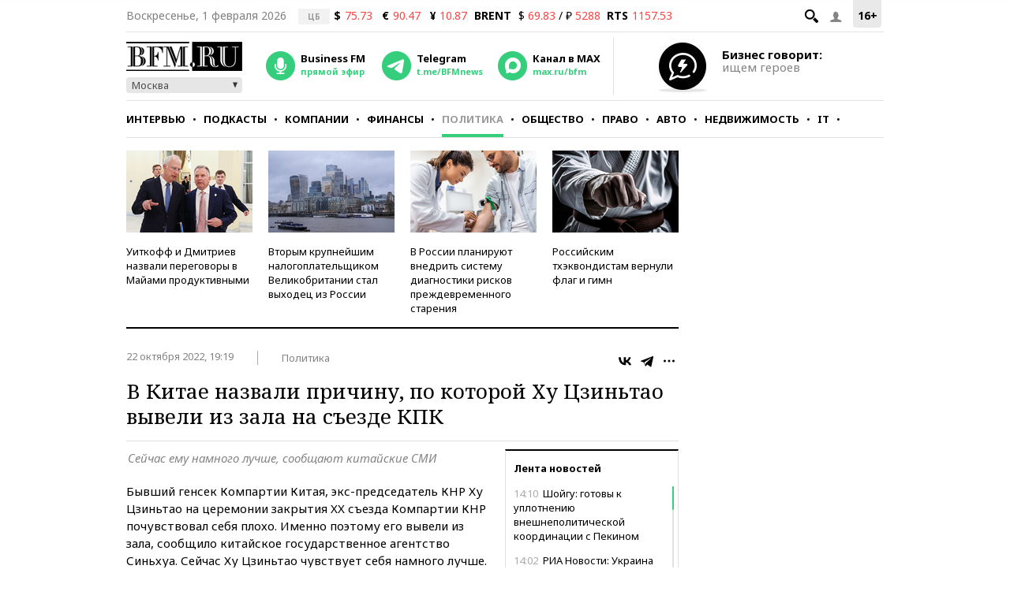

--- FILE ---
content_type: application/javascript
request_url: https://smi2.ru/counter/settings?payload=CMKIAhi9zsrHwTM6JDA2MWNkZWJkLWI2YzQtNDFkZS1hODdkLWEwMmRjZWRmYjY1ZQ&cb=_callbacks____0ml3nlr1u
body_size: 1513
content:
_callbacks____0ml3nlr1u("[base64]");